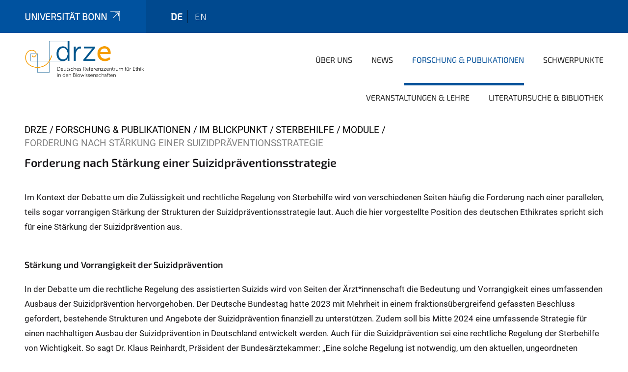

--- FILE ---
content_type: text/html;charset=utf-8
request_url: https://www.drze.de/de/forschung-publikationen/im-blickpunkt/sterbehilfe/module/forderung_nach_staerkung_einer_suizidpraeventionsstrategie
body_size: 8482
content:
<!DOCTYPE html>
<html xmlns="http://www.w3.org/1999/xhtml" lang="de" xml:lang="de">
<head><meta http-equiv="Content-Type" content="text/html; charset=UTF-8" /><link rel="alternate" hreflang="de" href="https://www.drze.de/de/forschung-publikationen/im-blickpunkt/sterbehilfe/module/forderung_nach_staerkung_einer_suizidpraeventionsstrategie" /><link rel="alternate" hreflang="en" href="https://www.drze.de/en/research-publications/in-focus/euthanasia/modules/demand_for_strengthening_the_suicide_prevention_strategy" /><link data-head-resource="1" rel="stylesheet" href="/++theme++barceloneta/css/barceloneta.min.css" /><link data-head-resource="1" rel="stylesheet" type="text/css" href="/++theme++unibonn.theme/css/style.css?tag=28-01-2026_10-37-29" /><link rel="canonical" href="https://www.drze.de/de/forschung-publikationen/im-blickpunkt/sterbehilfe/module/forderung_nach_staerkung_einer_suizidpraeventionsstrategie" /><link rel="preload icon" type="image/vnd.microsoft.icon" href="https://www.drze.de/de/favicon.ico" /><link rel="mask-icon" href="https://www.drze.de/de/favicon.ico" /><link href="https://www.drze.de/de/@@search" rel="search" title="Website durchsuchen" /><link data-bundle="easyform" href="https://www.drze.de/++webresource++b6e63fde-4269-5984-a67a-480840700e9a/++resource++easyform.css" media="all" rel="stylesheet" type="text/css" /><link data-bundle="multilingual" href="https://www.drze.de/++webresource++f30a16e6-dac4-5f5f-a036-b24364abdfc8/++resource++plone.app.multilingual.stylesheet/multilingual.css" media="all" rel="stylesheet" type="text/css" /><link data-bundle="plone-fullscreen" href="https://www.drze.de/++webresource++ac83a459-aa2c-5a45-80a9-9d3e95ae0847/++plone++static/plone-fullscreen/fullscreen.css" media="all" rel="stylesheet" type="text/css" /><script async="True" data-bundle="plone-fullscreen" integrity="sha384-yAbXscL0aoE/0AkFhaGNz6d74lDy9Cz7PXfkWNqRnFm0/ewX0uoBBoyPBU5qW7Nr" src="https://www.drze.de/++webresource++6aa4c841-faf5-51e8-8109-90bd97e7aa07/++plone++static/plone-fullscreen/fullscreen.js"></script><script data-bundle="plone" integrity="sha384-T7C7Yovbvi1N4mUURIMkSdCYiheVGEeinkE0BbENGVeMKaPPPcwZk3djZfMKOEq/" src="https://www.drze.de/++webresource++34f34eab-a19d-533e-a464-ddf672c6f922/++plone++static/bundle-plone/bundle.min.js"></script><script type="text/javascript">
var _paq = window._paq || [];
/* tracker methods like "setCustomDimension" should be called before "trackPageView" */
_paq.push(['trackPageView']);
_paq.push(['enableLinkTracking']);
(function() {
var u="https://webstat.hrz.uni-bonn.de/";
_paq.push(['setTrackerUrl', u+'matomo.php']);
_paq.push(['setSiteId', '150']);
var d=document, g=d.createElement('script'), s=d.getElementsByTagName('script')[0];
g.type='text/javascript'; g.async=true; g.defer=true; g.src=u+'matomo.js'; s.parentNode.insertBefore(g,s);
})();
</script><script data-head-resource="1" src="/++theme++unibonn.theme/js/libs.js?tag=28-01-2026_10-37-38"></script><script data-head-resource="1" src="/++theme++unibonn.theme/js/script.js?tag=28-01-2026_10-37-38"></script>
  <meta charset="utf-8"><meta charset="utf-8" /><meta name="twitter:card" content="summary" /><meta property="og:site_name" content="drze" /><meta property="og:title" content="Forderung nach Stärkung einer Suizidpräventionsstrategie" /><meta property="og:type" content="website" /><meta property="og:description" content="" /><meta property="og:url" content="https://www.drze.de/de/forschung-publikationen/im-blickpunkt/sterbehilfe/module/forderung_nach_staerkung_einer_suizidpraeventionsstrategie" /><meta property="og:image" content="https://www.drze.de/@@site-logo/Logo_DRZE_2024.png" /><meta property="og:image:type" content="image/png" /><meta name="viewport" content="width=device-width, initial-scale=1.0" /><meta name="generator" content="Plone - https://plone.org/" /></meta>
  <meta http-equiv="X-UA-Compatible" content="IE=edge"><meta charset="utf-8" /><meta name="twitter:card" content="summary" /><meta property="og:site_name" content="drze" /><meta property="og:title" content="Forderung nach Stärkung einer Suizidpräventionsstrategie" /><meta property="og:type" content="website" /><meta property="og:description" content="" /><meta property="og:url" content="https://www.drze.de/de/forschung-publikationen/im-blickpunkt/sterbehilfe/module/forderung_nach_staerkung_einer_suizidpraeventionsstrategie" /><meta property="og:image" content="https://www.drze.de/@@site-logo/Logo_DRZE_2024.png" /><meta property="og:image:type" content="image/png" /><meta name="viewport" content="width=device-width, initial-scale=1.0" /><meta name="generator" content="Plone - https://plone.org/" /></meta>
  <meta name="viewport" content="width=device-width, initial-scale=1"><meta charset="utf-8" /><meta name="twitter:card" content="summary" /><meta property="og:site_name" content="drze" /><meta property="og:title" content="Forderung nach Stärkung einer Suizidpräventionsstrategie" /><meta property="og:type" content="website" /><meta property="og:description" content="" /><meta property="og:url" content="https://www.drze.de/de/forschung-publikationen/im-blickpunkt/sterbehilfe/module/forderung_nach_staerkung_einer_suizidpraeventionsstrategie" /><meta property="og:image" content="https://www.drze.de/@@site-logo/Logo_DRZE_2024.png" /><meta property="og:image:type" content="image/png" /><meta name="viewport" content="width=device-width, initial-scale=1.0" /><meta name="generator" content="Plone - https://plone.org/" /></meta>
  <title>Forderung nach Stärkung einer Suizidpräventionsstrategie — DRZE</title>
</head>
<body id="visual-portal-wrapper" class="col-content frontend icons-on navigation-theme-navigation_default portaltype-tilepage section-forschung-publikationen site-de subsection-im-blickpunkt subsection-im-blickpunkt-sterbehilfe subsection-im-blickpunkt-sterbehilfe-module template-view thumbs-on userrole-anonymous viewpermission-view view-mode is-tilepage" dir="ltr" data-base-url="https://www.drze.de/de/forschung-publikationen/im-blickpunkt/sterbehilfe/module/forderung_nach_staerkung_einer_suizidpraeventionsstrategie" data-view-url="https://www.drze.de/de/forschung-publikationen/im-blickpunkt/sterbehilfe/module/forderung_nach_staerkung_einer_suizidpraeventionsstrategie" data-portal-url="https://www.drze.de" data-i18ncatalogurl="https://www.drze.de/plonejsi18n" data-lazy_loading_image_scales="[{&quot;id&quot;: &quot;large&quot;, &quot;value&quot;: 768}, {&quot;id&quot;: &quot;preview&quot;, &quot;value&quot;: 400}, {&quot;id&quot;: &quot;mini&quot;, &quot;value&quot;: 200}, {&quot;id&quot;: &quot;thumb&quot;, &quot;value&quot;: 128}, {&quot;id&quot;: &quot;tile&quot;, &quot;value&quot;: 64}, {&quot;id&quot;: &quot;icon&quot;, &quot;value&quot;: 32}, {&quot;id&quot;: &quot;listing&quot;, &quot;value&quot;: 16}]" data-pat-pickadate="{&quot;date&quot;: {&quot;selectYears&quot;: 200}, &quot;time&quot;: {&quot;interval&quot;: 5 } }" data-pat-plone-modal="{&quot;actionOptions&quot;: {&quot;displayInModal&quot;: false}}"><div class="outer-wrapper">
    <div class="inner-wrapper">

      <div id="fontfamilies">
  <style>@font-face{font-family:'testfont';src: url('https://www.drze.de/font-families/default-fonts/view/++widget++form.widgets.file_eot/@@download');src: url('https://www.drze.de/font-families/default-fonts/view/++widget++form.widgets.file_eot/@@download') format('embedded-opentype'),url('https://www.drze.de/font-families/default-fonts/view/++widget++form.widgets.file_svg/@@download') format('svg'),url('https://www.drze.de/font-families/default-fonts/view/++widget++form.widgets.file_woff/@@download') format('woff'),url('https://www.drze.de/font-families/default-fonts/view/++widget++form.widgets.file_ttf/@@download') format('truetype');font-weight:normal;font-style:normal;}.testfont-icon-home:before{content:"\e902";font-family:testfont}.testfont-icon-pencil:before{content:"\e905";font-family:testfont}.testfont-icon-music:before{content:"\e911";font-family:testfont}.testfont-icon-bell:before{content:"\e951";font-family:testfont}
@font-face{font-family:'uni-bonn';src: url('https://www.drze.de/font-families/unibonn-fonts/view/++widget++form.widgets.file_eot/@@download');src: url('https://www.drze.de/font-families/unibonn-fonts/view/++widget++form.widgets.file_eot/@@download') format('embedded-opentype'),url('https://www.drze.de/font-families/unibonn-fonts/view/++widget++form.widgets.file_svg/@@download') format('svg'),url('https://www.drze.de/font-families/unibonn-fonts/view/++widget++form.widgets.file_woff/@@download') format('woff'),url('https://www.drze.de/font-families/unibonn-fonts/view/++widget++form.widgets.file_ttf/@@download') format('truetype');font-weight:normal;font-style:normal;}.uni-bonn-icon-arrow-down:before{content:"\e900";font-family:uni-bonn}.uni-bonn-icon-arrow-top:before{content:"\e901";font-family:uni-bonn}.uni-bonn-icon-close:before{content:"\e902";font-family:uni-bonn}.uni-bonn-icon-arrow-right:before{content:"\e903";font-family:uni-bonn}.uni-bonn-icon-arrow-left:before{content:"\e904";font-family:uni-bonn}.uni-bonn-icon-external:before{content:"\e905";font-family:uni-bonn}.uni-bonn-icon-search:before{content:"\e906";font-family:uni-bonn}.uni-bonn-icon-whatsapp-outline:before{content:"\e907";font-family:uni-bonn}.uni-bonn-icon-whatsapp:before{content:"\e908";font-family:uni-bonn}.uni-bonn-icon-youtube:before{content:"\e909";font-family:uni-bonn}.uni-bonn-icon-youtube-outline:before{content:"\e90a";font-family:uni-bonn}.uni-bonn-icon-instagram:before{content:"\e90b";font-family:uni-bonn}.uni-bonn-icon-instagram-outline:before{content:"\e90c";font-family:uni-bonn}.uni-bonn-icon-linkedin:before{content:"\e90d";font-family:uni-bonn}.uni-bonn-icon-linkedin-outline:before{content:"\e90e";font-family:uni-bonn}.uni-bonn-icon-xing:before{content:"\e90f";font-family:uni-bonn}.uni-bonn-icon-xing-outline:before{content:"\e910";font-family:uni-bonn}.uni-bonn-icon-twitter:before{content:"\e911";font-family:uni-bonn}.uni-bonn-icon-twitter-outline:before{content:"\e912";font-family:uni-bonn}.uni-bonn-icon-facebook:before{content:"\e913";font-family:uni-bonn}.uni-bonn-icon-facebook-outline:before{content:"\e914";font-family:uni-bonn}.uni-bonn-icon-navigation:before{content:"\e915";font-family:uni-bonn}.uni-bonn-icon-phone-book:before{content:"\e917";font-family:uni-bonn}.uni-bonn-icon-information:before{content:"\e918";font-family:uni-bonn}.uni-bonn-icon-checkbox:before{content:"\e919";font-family:uni-bonn}.uni-bonn-icon-filter-kachel:before{content:"\e91a";font-family:uni-bonn}.uni-bonn-icon-filter:before{content:"\e91b";font-family:uni-bonn}.uni-bonn-icon-filter-liste:before{content:"\e91c";font-family:uni-bonn}.uni-bonn-icon-delete:before{content:"\e91d";font-family:uni-bonn}.uni-bonn-icon-filter-liste-inaktiv:before{content:"\e91e";font-family:uni-bonn}.uni-bonn-icon-cheackbox-aktiv:before{content:"\e91f";font-family:uni-bonn}.uni-bonn-icon-filter-kachel-aktiv:before{content:"\e920";font-family:uni-bonn}.uni-bonn-icon-event:before{content:"\e921";font-family:uni-bonn}.uni-bonn-icon-video:before{content:"\e922";font-family:uni-bonn}.uni-bonn-icon-phone:before{content:"\e923";font-family:uni-bonn}.uni-bonn-icon-fax:before{content:"\e924";font-family:uni-bonn}.uni-bonn-icon-link:before{content:"\e925";font-family:uni-bonn}.uni-bonn-icon-download:before{content:"\e926";font-family:uni-bonn}.uni-bonn-icon-print:before{content:"\e927";font-family:uni-bonn}.uni-bonn-icon-x:before{content:"\e928";font-family:uni-bonn}.uni-bonn-icon-x-outline:before{content:"\e929";font-family:uni-bonn}.uni-bonn-icon-bluesky:before{content:"\e92a";font-family:uni-bonn}.uni-bonn-icon-bluesky-outline:before{content:"\e92b";font-family:uni-bonn}.uni-bonn-icon-location-2:before{content:"\e916";font-family:uni-bonn}.uni-bonn-icon-mastodon:before{content:"\e92c";font-family:uni-bonn}.uni-bonn-icon-mastodon-outline:before{content:"\e92d";font-family:uni-bonn}
@font-face{font-family:'Uni-Bonn-official';src: url('https://www.drze.de/font-families/uni-bonn-official/view/++widget++form.widgets.file_eot/@@download');src: url('https://www.drze.de/font-families/uni-bonn-official/view/++widget++form.widgets.file_eot/@@download') format('embedded-opentype'),url('https://www.drze.de/font-families/uni-bonn-official/view/++widget++form.widgets.file_svg/@@download') format('svg'),url('https://www.drze.de/font-families/uni-bonn-official/view/++widget++form.widgets.file_woff/@@download') format('woff'),url('https://www.drze.de/font-families/uni-bonn-official/view/++widget++form.widgets.file_ttf/@@download') format('truetype');font-weight:normal;font-style:normal;}.Uni-Bonn-official-icon-fakten-zahlen:before{content:"\e900";font-family:Uni-Bonn-official}.Uni-Bonn-official-icon-forschung:before{content:"\e901";font-family:Uni-Bonn-official}.Uni-Bonn-official-icon-informationen:before{content:"\e902";font-family:Uni-Bonn-official}.Uni-Bonn-official-icon-orientierung:before{content:"\e903";font-family:Uni-Bonn-official}.Uni-Bonn-official-icon-transfer:before{content:"\e904";font-family:Uni-Bonn-official}.Uni-Bonn-official-icon-promotion:before{content:"\e905";font-family:Uni-Bonn-official}.Uni-Bonn-official-icon-hochschulsport:before{content:"\e906";font-family:Uni-Bonn-official}.Uni-Bonn-official-icon-it:before{content:"\e907";font-family:Uni-Bonn-official}.Uni-Bonn-official-icon-argelander:before{content:"\e908";font-family:Uni-Bonn-official}.Uni-Bonn-official-icon-diversity:before{content:"\e909";font-family:Uni-Bonn-official}.Uni-Bonn-official-icon-sprache:before{content:"\e90a";font-family:Uni-Bonn-official}.Uni-Bonn-official-icon-veranstaltung:before{content:"\e90b";font-family:Uni-Bonn-official}.Uni-Bonn-official-icon-studieren:before{content:"\e90c";font-family:Uni-Bonn-official}.Uni-Bonn-official-icon-ranking:before{content:"\e90d";font-family:Uni-Bonn-official}.Uni-Bonn-official-icon-beratung:before{content:"\e90e";font-family:Uni-Bonn-official}.Uni-Bonn-official-icon-foerderung:before{content:"\e90f";font-family:Uni-Bonn-official}.Uni-Bonn-official-icon-qualitaetssicherung:before{content:"\e910";font-family:Uni-Bonn-official}.Uni-Bonn-official-icon-lernplattform:before{content:"\e911";font-family:Uni-Bonn-official}.Uni-Bonn-official-icon-alumni:before{content:"\e912";font-family:Uni-Bonn-official}.Uni-Bonn-official-icon-postdocs:before{content:"\e913";font-family:Uni-Bonn-official}.Uni-Bonn-official-icon-strategie:before{content:"\e914";font-family:Uni-Bonn-official}.Uni-Bonn-official-icon-lehre:before{content:"\e91c";font-family:Uni-Bonn-official}.Uni-Bonn-official-icon-exellenz:before{content:"\e91d";font-family:Uni-Bonn-official}.Uni-Bonn-official-icon-multiplikatoren:before{content:"\e91e";font-family:Uni-Bonn-official}.Uni-Bonn-official-icon-kontakt:before{content:"\e91f";font-family:Uni-Bonn-official}.Uni-Bonn-official-icon-ort:before{content:"\e920";font-family:Uni-Bonn-official}.Uni-Bonn-official-icon-international:before{content:"\e921";font-family:Uni-Bonn-official}.Uni-Bonn-official-icon-sprechstunde:before{content:"\e922";font-family:Uni-Bonn-official}.Uni-Bonn-official-icon-fortbildung:before{content:"\e923";font-family:Uni-Bonn-official}.Uni-Bonn-official-icon-bibliothek:before{content:"\e924";font-family:Uni-Bonn-official}.Uni-Bonn-official-icon-oeffnungszeiten:before{content:"\e925";font-family:Uni-Bonn-official}.Uni-Bonn-official-icon-auszeichnungen:before{content:"\e926";font-family:Uni-Bonn-official}.Uni-Bonn-official-icon-unie915:before{content:"\e915";font-family:Uni-Bonn-official}.Uni-Bonn-official-icon-unie916:before{content:"\e916";font-family:Uni-Bonn-official}.Uni-Bonn-official-icon-unie917:before{content:"\e917";font-family:Uni-Bonn-official}.Uni-Bonn-official-icon-unie918:before{content:"\e918";font-family:Uni-Bonn-official}.Uni-Bonn-official-icon-unie919:before{content:"\e919";font-family:Uni-Bonn-official}.Uni-Bonn-official-icon-unie91a:before{content:"\e91a";font-family:Uni-Bonn-official}.Uni-Bonn-official-icon-unie91b:before{content:"\e91b";font-family:Uni-Bonn-official}.Uni-Bonn-official-icon-transfer-puzzle:before{content:"\e927";font-family:Uni-Bonn-official}.Uni-Bonn-official-icon-transfer-arrow:before{content:"\e928";font-family:Uni-Bonn-official}</style>
</div>
      

      <div id="unibonn-topbar" class="unibonn-institute-topbar ">
    <div class="container">
        <div class="row">
            <div class="col-md-9" id="topbar-left-wrapper">
                <div id="unibonn-institute-portalname">
                    
                        
                        <p id="unibonn-title"><a href="https://www.uni-bonn.de">Universität Bonn</a></p>
                    
                    
                </div>
                <div id="language-selector">
                    
  <ul class="languageselector">
    
      <li class="currentLanguage  language-de">
        <a href="https://www.drze.de/@@multilingual-selector/acb3b92406a44ce98710f4813c8fbbe3/de?set_language=de" title="Deutsch">
          
          de
        </a>
      </li>
    
      <li class=" language-en">
        <a href="https://www.drze.de/@@multilingual-selector/acb3b92406a44ce98710f4813c8fbbe3/en?set_language=en" title="English">
          
          en
        </a>
      </li>
    
  </ul>


                </div>
            </div>
            <div class="col-md-3" id="topbar-right-wrapper">
                
  

            </div>
        </div>
    </div>
</div>

      <header id="company-header" class="unibonn">

    <div class="header-template-0 header-image-size-1">
      <div class="container">
        <div id="company-topbar" class="container ">
          
  <div id="company-logo">
    
      <a class="portal-logo logo_desktop" href="https://www.drze.de/de" title="drze">
        <img alt="drze" title="drze" src="https://www.drze.de/de/@@logo?logo_type=logo_desktop" />
      </a>
    
      <a class="portal-logo logo_mobile" href="https://www.drze.de/de" title="drze">
        <img alt="drze" title="drze" src="https://www.drze.de/de/@@logo?logo_type=logo_mobile" />
      </a>
    
      <a class="portal-logo logo_mobile_navigation" href="https://www.drze.de/de" title="drze">
        <img alt="drze" title="drze" src="https://www.drze.de/de/@@logo?logo_type=logo_mobile_navigation" />
      </a>
    
  </div>

          
  <div class="language-selector-container">
    <div class="language-selector">
      
        <div>
          <span class="text">de</span>
          <span class="icon interaktiv-icon-basetilestheme-arrow-top"></span>
        </div>
      
        
      
      <ul class="lang-dropdown">
        <li class="selected">
          <a href="https://www.drze.de/@@multilingual-selector/acb3b92406a44ce98710f4813c8fbbe3/de?set_language=de">de</a>
        </li>
        <li class="">
          <a href="https://www.drze.de/@@multilingual-selector/acb3b92406a44ce98710f4813c8fbbe3/en?set_language=en">en</a>
        </li>
      </ul>
    </div>
  </div>

          <div id="navigation-overlay"></div>
          

  <div class="sidenavigation-links">
    <button id="toggle-navigation" class="sidenavigation-link" aria-label="Toggle Navigation">
      <i class="icon-unibonn-navigation"></i>
    </button>
    
  </div>

  
    <div id="company-navigation-main" class="desktop">
      <nav class="main-navigation">
        
  <ul class="main-navigation-sections">
    
      <li class="section-0 has-subsections">
        <a class="has-subsections" href="https://www.drze.de/de/ueber-uns" data-uid="7b6d523d7dd245f3bd90056944a2b4d7">
          Über uns
        </a>
      </li>
    
      <li class="section-0">
        <a class="" href="https://www.drze.de/de/news" data-uid="c9624d84b02249a2add94a217b3ada7b">
          News
        </a>
      </li>
    
      <li class="section-0 in-path has-subsections">
        <a class="has-subsections" href="https://www.drze.de/de/forschung-publikationen" data-uid="8372747577294beca2b7354391d79a1a">
          Forschung &amp; Publikationen
        </a>
      </li>
    
      <li class="section-0 has-subsections">
        <a class="has-subsections" href="https://www.drze.de/de/schwerpunkte" data-uid="3e38d9a03c484975902914c90fb0d981">
          Schwerpunkte
        </a>
      </li>
    
      <li class="section-0 has-subsections">
        <a class="has-subsections" href="https://www.drze.de/de/veranstaltungen-lehre" data-uid="377c90410bd64299b7a9064b648b6755">
          Veranstaltungen &amp; Lehre
        </a>
      </li>
    
      <li class="section-0 has-subsections">
        <a class="has-subsections" href="https://www.drze.de/de/literatursuche-bibliothek" data-uid="d99849acbe8b471fb9c6823f01671f1d">
          Literatursuche &amp; Bibliothek
        </a>
      </li>
    
    
  </ul>

      </nav>
    </div>

    <div id="company-navigation" class="menu">
      <button class="close-navigation-menu close-desktop-navigation" aria-label="schließen">
        <i class="icon-unibonn-close"></i>
      </button>

      <div id="navigation-menu-header">
        
          <a class="portal-logo logo_mobile_menu" href="https://www.drze.de/de" title="drze">
            <img alt="drze" title="drze" src="https://www.drze.de/de/@@logo?logo_type=logo_mobile_navigation" />
          </a>
        

        <ul class="navigation-menu-header-actions">
          
          <li>
            <a class="close-navigation-menu" id="close-navigation" title="schließen">
              <i class="icon-unibonn-navigation"></i>
            </a>
          </li>
        </ul>
      </div>

      <div class="searchbar">
        <form action="https://www.drze.de/de/search">
          <button class="start-search" aria-label="Start Search"><i class="left icon-unibonn icon-unibonn-search"></i>
          </button>
          <input class="search-input" type="text" name="SearchableText" aria-label="Search" />
          <button class="clear-search" aria-label="Clear Search"><i class="icon-unibonn icon-unibonn-close"></i>
          </button>
        </form>
      </div>

      <nav class="main-navigation">
        <div class="navigation-level">
          <div class="spinner" style="display: block"></div>
        </div>
      </nav>

    </div>
  

        </div>
      </div>
      
  

    </div>

  </header>

      <div id="anchors"></div>

      <div id="company-content" class="container-fluid main-content-wrapper">
        <div class="row status-message-row set-max-width">
          <aside id="global_statusmessage" class="container">
      

      <div>
      </div>
    </aside>
        </div>
        <nav class="breadcrumbs">
  <span id="breadcrumbs-you-are-here" class="hiddenStructure">You are here:</span>

  <ol aria-labelledby="breadcrumbs-you-are-here">
    <li id="breadcrumbs-home">
      <a href="https://www.drze.de/de">DRZE</a>
    </li>
    <li id="breadcrumbs-1">
      
        <a href="https://www.drze.de/de/forschung-publikationen">Forschung &amp; Publikationen</a>
        
      
    </li>
    <li id="breadcrumbs-2">
      
        <a href="https://www.drze.de/de/forschung-publikationen/im-blickpunkt">Im Blickpunkt</a>
        
      
    </li>
    <li id="breadcrumbs-3">
      
        <a href="https://www.drze.de/de/forschung-publikationen/im-blickpunkt/sterbehilfe">Sterbehilfe</a>
        
      
    </li>
    <li id="breadcrumbs-4">
      
        <a href="https://www.drze.de/de/forschung-publikationen/im-blickpunkt/sterbehilfe/module">Module</a>
        
      
    </li>
    <li id="breadcrumbs-5">
      
        
        <span id="breadcrumbs-current">Forderung nach Stärkung einer Suizidpräventionsstrategie</span>
      
    </li>
  </ol>
</nav>
        <main id="main-container" class="row">
          <div id="column1-container"></div>
          <div class="col-xs-12 col-sm-12 no-padding">
              <article id="content">

            

              <header>

                <div id="viewlet-above-content-title">
</div>

                
  


                <div id="viewlet-below-content-title">
</div>

                
  


                <div id="viewlet-below-content-description"></div>

              </header>

              <div id="viewlet-above-content-body"></div>

              <div id="content-core">
                
  

    <div id="tile-page-content" data-tinymce="" data-lazy-validation-errors="{}" data-placeholder-info="Platzhalterbild">

      <div class="tile-page" data-url="https://www.drze.de/de/forschung-publikationen/im-blickpunkt/sterbehilfe/module/forderung_nach_staerkung_einer_suizidpraeventionsstrategie" data-uid="c952f789ca0846d1ac94ca2a2174b718">
        <div class="tile-rows-wrapper">

          

          
            
              


<div id="63pfmr6kskfs" class="tile-row columns-1 tile-row-dynamic-content-width break-on-tablet break-on-mobile default-direction" style="margin-top:0px;margin-bottom:0px;padding-top:0px;padding-bottom:0px;padding-left:0px;padding-right:0px;" data-uid="63pfmr6kskfs" data-url="https://www.drze.de/de/forschung-publikationen/im-blickpunkt/sterbehilfe/module/forderung_nach_staerkung_einer_suizidpraeventionsstrategie" data-position="0" data-portal_type="TileRowCT">

  

  <div class="background-options">

  
  
  
  
  

</div>

  <div class="tiles-wrapper">
    
      
  <div id="p7joxq2m44ax" data-uid="p7joxq2m44ax" data-url="https://www.drze.de/de/forschung-publikationen/im-blickpunkt/sterbehilfe/module/forderung_nach_staerkung_einer_suizidpraeventionsstrategie" class="tile-valign-top tile tile-subheadline text-nocolor" style="margin-left:0px;margin-right:0px;margin-top:0px;margin-bottom:0px;padding-left:0px;padding-right:0px;padding-top:0px;padding-bottom:20px;" data-jsinit="setupTileSubheadline" data-gridsize="12">

    

    <div class="background-options">

  
  
  
  
  

</div>

    <span></span>
    <div class="tile-content ">

    
    
    <h3 class="heading-tag header-h3 left " style="">
      Forderung nach Stärkung einer Suizidpräventionsstrategie
    </h3>
    
    
    
  </div>
    <span></span>

    
  


  </div>


    
  </div>

  

</div>




            
            
          
            
              


<div id="h9497m0ar9sd" class="tile-row columns-1 tile-row-dynamic-content-width break-on-tablet break-on-mobile default-direction" style="margin-top:0px;margin-bottom:0px;padding-top:0px;padding-bottom:0px;padding-left:0px;padding-right:0px;" data-uid="h9497m0ar9sd" data-url="https://www.drze.de/de/forschung-publikationen/im-blickpunkt/sterbehilfe/module/forderung_nach_staerkung_einer_suizidpraeventionsstrategie" data-position="0" data-portal_type="TileRowCT">

  

  <div class="background-options">

  
  
  
  
  

</div>

  <div class="tiles-wrapper">
    
      
  <div id="snl2orj0segj" data-uid="snl2orj0segj" data-url="https://www.drze.de/de/forschung-publikationen/im-blickpunkt/sterbehilfe/module/forderung_nach_staerkung_einer_suizidpraeventionsstrategie" class="tile-valign-top tile tile-text text-nocolor" style="margin-left:0px;margin-right:0px;margin-top:0px;margin-bottom:0px;padding-left:0px;padding-right:0px;padding-top:0px;padding-bottom:20px;" data-jsinit="setupTileText" data-gridsize="12">

    

    <div class="background-options">

  
  
  
  
  

</div>

    <span></span>
    <div class="tile-content ">
    <p>Im Kontext der Debatte um die Zulässigkeit und rechtliche Regelung von Sterbehilfe wird von verschiedenen Seiten häufig die Forderung nach einer parallelen, teils sogar vorrangigen Stärkung der Strukturen der Suizidpräventionsstrategie laut. Auch die hier vorgestellte Position des deutschen Ethikrates spricht sich für eine Stärkung der Suizidprävention aus.</p>
    
  </div>
    <span></span>

    
  


  </div>

    
  </div>

  

</div>




            
            
          
            
              


<div id="efboi623rs7z" class="tile-row columns-1 tile-row-dynamic-content-width break-on-tablet break-on-mobile default-direction" style="margin-top:0px;margin-bottom:0px;padding-top:0px;padding-bottom:0px;padding-left:0px;padding-right:0px;" data-uid="efboi623rs7z" data-url="https://www.drze.de/de/forschung-publikationen/im-blickpunkt/sterbehilfe/module/forderung_nach_staerkung_einer_suizidpraeventionsstrategie" data-position="0" data-portal_type="TileRowCT">

  

  <div class="background-options">

  
  
  
  
  

</div>

  <div class="tiles-wrapper">
    
      
  <div id="btpongcr7x3m" data-uid="btpongcr7x3m" data-url="https://www.drze.de/de/forschung-publikationen/im-blickpunkt/sterbehilfe/module/forderung_nach_staerkung_einer_suizidpraeventionsstrategie" class="tile-valign-top tile tile-text text-nocolor" style="margin-left:0px;margin-right:0px;margin-top:0px;margin-bottom:0px;padding-left:0px;padding-right:0px;padding-top:0px;padding-bottom:20px;" data-jsinit="setupTileText" data-gridsize="12">

    

    <div class="background-options">

  
  
  
  
  

</div>

    <span></span>
    <div class="tile-content ">
    <div>
<h4>Stärkung und Vorrangigkeit der Suizidprävention</h4>
<p>In der Debatte um die rechtliche Regelung des assistierten Suizids wird von Seiten der Ärzt*innenschaft die Bedeutung und Vorrangigkeit eines umfassenden Ausbaus der Suizidprävention hervorgehoben. Der Deutsche Bundestag hatte 2023 mit Mehrheit in einem fraktionsübergreifend gefassten Beschluss gefordert, bestehende Strukturen und Angebote der Suizidprävention finanziell zu unterstützen. Zudem soll bis Mitte 2024 eine umfassende Strategie für einen nachhaltigen Ausbau der Suizidprävention in Deutschland entwickelt werden. Auch für die Suizidprävention sei eine rechtliche Regelung der Sterbehilfe von Wichtigkeit. So sagt Dr. Klaus Reinhardt, Präsident der Bundesärztekammer: „Eine solche Regelung ist notwendig, um den aktuellen, ungeordneten Zustand zu beenden. Ein Gesetz zur Suizidhilfe muss jedoch mit einer vorangehenden Stärkung der Suizidprävention verbunden werden. Nur so werden wir dem Selbstbestimmungsrecht und dem Schutzinteresse der Betroffenen gleichermaßen gerecht.“</p>
<p>Im Zuge der Debatte um die Neuregelung veröffentlichte 2022 die Deutsche Gesellschaft für Palliativmedizin und der Deutsche Hospiz- und PalliativVerband e.V. „Eckpunkte für eine gesetzliche Verankerung der Suizidprävention“. Betont wird, dass neben der Regulierung der Unterstützung zum Suizid die Aufgabe des Gesetzgebers darin liegt „vor allem ein Schutzkonzept für Menschen mit Suizidgedanken zu entwickeln und für die Umsetzung des Konzepts zu sorgen.“ Unterstützende Hilfe für Menschen in Krisen und Angebote von Hospizarbeit und Palliativversorgung sollten leichter zugänglich sein als die Hilfe zur Selbsttötung. Diese Vorrangigkeit der Prävention sei dabei unabhängig von Alter und Erkrankung.  </p>
</div>
    
  </div>
    <span></span>

    
  


  </div>

    
  </div>

  

</div>




            
            
          
            
              


<div id="jopunujd3spd" class="tile-row columns-1 tile-row-dynamic-content-width break-on-tablet break-on-mobile default-direction" style="margin-top:0px;margin-bottom:0px;padding-top:0px;padding-bottom:0px;padding-left:0px;padding-right:0px;" data-uid="jopunujd3spd" data-url="https://www.drze.de/de/forschung-publikationen/im-blickpunkt/sterbehilfe/module/forderung_nach_staerkung_einer_suizidpraeventionsstrategie" data-position="0" data-portal_type="TileRowCT">

  

  <div class="background-options">

  
  
  
  
  

</div>

  <div class="tiles-wrapper">
    
      
  <div id="4yiwsz6trby8" data-uid="4yiwsz6trby8" data-url="https://www.drze.de/de/forschung-publikationen/im-blickpunkt/sterbehilfe/module/forderung_nach_staerkung_einer_suizidpraeventionsstrategie" class="tile-valign-top tile tile-text text-nocolor custom-font-size custom-line-height" style="margin-left:0px;margin-right:0px;margin-top:0px;margin-bottom:0px;padding-left:0px;padding-right:0px;padding-top:0px;padding-bottom:20px;font-size:0.74rem;line-height:18px;" data-jsinit="setupTileText" data-gridsize="12">

    

    <div class="background-options">

  
  
  
  
  

</div>

    <span></span>
    <div class="tile-content ">
    <div>
<p style="padding-left: 30px;">Deutscher Hospiz- und PalliativVerband e.V., Deutsche Gesellschaft für Palliativmedizin, Deutsche Gesellschaft für Suizidprävention, &amp; Nationales Suizidpräventionsprogramm. (2022). <em>Eckpunkte für eine gesetzliche Verankerung der Suizidprävention</em>. <a class="a-theme" data-linktype="external" href="https://www.suizidprophylaxe.de/wp-content/uploads/2023/07/Eckpunkte_fuer_gesetzliche_Verankerung_Suizidpraevention_2022-3.pdf" rel="noopener" target="_blank" title="">https://www.suizidprophylaxe.de/wp-content/uploads/2023/07/Eckpunkte_fuer_gesetzliche_Verankerung_Suizidpraevention_2022-3.pdf</a></p>
<p style="padding-left: 30px;">Deutscher Bundestag. (2023). <em>Leben am Lebensende – Bessere Rahmenbedingungen für Schwerkranke und Sterbende schaffen</em> [Drucksache 16/9442]. <a class="a-theme" data-linktype="external" href="https://dserver.bundestag.de/btd/20/076/2007630.pdf" rel="noopener" target="_blank" title="">https://dserver.bundestag.de/btd/20/076/2007630.pdf</a></p>
<p style="padding-left: 30px;">Bundesärztekammer. (2024, 17. Januar).<em> 2024 darf kein verlorenes Jahr für die Suizidprävention in Deutschland werden</em> [Pressemitteilung].<a class="a-theme" data-linktype="external" href="https://www.bundesaerztekammer.de/presse/aktuelles/detail/2024-darf-kein-verlorenes-jahr-fuer-die-suizidpraevention-in-deutschland-werden-bundeshaushalt-muss-ausreichende-mittel-enthalten" rel="noopener" target="_blank" title=""> https://www.bundesaerztekammer.de/presse/aktuelles/detail/2024-darf-kein-verlorenes-jahr-fuer-die-suizidpraevention-in-deutschland-werden-bundeshaushalt-muss-ausreichende-mittel-enthalten</a></p>
</div>
    
  </div>
    <span></span>

    
  


  </div>

    
  </div>

  

</div>




            
            
          
            
              


<div id="04w800u3snkb" class="tile-row columns-1 tile-row-dynamic-content-width break-on-tablet break-on-mobile default-direction" style="margin-top:0px;margin-bottom:0px;padding-top:0px;padding-bottom:0px;padding-left:0px;padding-right:0px;" data-uid="04w800u3snkb" data-url="https://www.drze.de/de/forschung-publikationen/im-blickpunkt/sterbehilfe/module/forderung_nach_staerkung_einer_suizidpraeventionsstrategie" data-position="0" data-portal_type="TileRowCT">

  

  <div class="background-options">

  
  
  
  
  

</div>

  <div class="tiles-wrapper">
    
      
  <div id="9t2vhh55whem" data-uid="9t2vhh55whem" data-url="https://www.drze.de/de/forschung-publikationen/im-blickpunkt/sterbehilfe/module/forderung_nach_staerkung_einer_suizidpraeventionsstrategie" class="tile-valign-top tile tile-text text-nocolor" style="margin-left:0px;margin-right:0px;margin-top:0px;margin-bottom:0px;padding-left:0px;padding-right:0px;padding-top:0px;padding-bottom:20px;" data-jsinit="setupTileText" data-gridsize="12">

    

    <div class="background-options">

  
  
  
  
  

</div>

    <span></span>
    <div class="tile-content ">
    <div>
<h4>Veröffentlichung einer Suizidpräventionsstrategie durch das BMG im April 2024</h4>
<p>Im April 2024 ist die geforderte, umfassende Strategie für einen nachhaltigen Ausbau der Suizidprävention in Deutschland vom Bundesministerium für Gesundheit veröffentlicht worden. <br />Die Suizidpräventionsstrategie zielt darauf ab, die gesellschaftliche Tabuisierung der Themen um Tod und Einsamkeit zu überwinden, das gesellschaftliche Bewusstsein für Suizid und dessen Vermeidbarkeit zu sensibilisieren sowie psychische Erkrankungen zu entstigmatisieren.</p>
<p>Dafür legt der Bericht u.a. folgende Maßnahmen und Empfehlungen in Form von drei Handlungsfeldern vor: Gesundheitskompetenz und Empowerment bilden das erste Handlungsfeld, welches den Zugang zu Informations- und Hilfsangeboten für Betroffene, Angehörige und Fachkräfte niedrigschwelliger und umfassender gestalten soll. Zudem sollen Bildungsangebote für Fachkräfte im Gesundheitswesen und in der Pflege zur Sensibilisierung und zum Umgang mit Suizidalität entwickelt werden. Die Etablierung eines bundesweiten psychosozialen Krisendienstes sowie der Ausbau, die Weiterentwicklung und Vernetzung der bestehenden Telefon- und Online-Beratungsangebote bilden das zweite Handlungsfeld. Das dritte Handlungsfeld sieht die Einrichtung einer nationalen Kompetenz- und Koordinierungsstelle vor, für eine Vernetzung der zahlreichen staatlichen und nicht-staatlichen Akteur*innen u.a. aus Krisendiensten und Gesundheit, sowie für die Gewährleistung einer wissenschaftlichen Fundierung der Suizidprävention.</p>
</div>
    
  </div>
    <span></span>

    
  


  </div>

    
  </div>

  

</div>




            
            
          
            
              


<div id="6r3sglx6v2bd" class="tile-row columns-1 tile-row-dynamic-content-width break-on-tablet break-on-mobile default-direction" style="margin-top:0px;margin-bottom:0px;padding-top:0px;padding-bottom:0px;padding-left:0px;padding-right:0px;" data-uid="6r3sglx6v2bd" data-url="https://www.drze.de/de/forschung-publikationen/im-blickpunkt/sterbehilfe/module/forderung_nach_staerkung_einer_suizidpraeventionsstrategie" data-position="0" data-portal_type="TileRowCT">

  

  <div class="background-options">

  
  
  
  
  

</div>

  <div class="tiles-wrapper">
    
      
  <div id="yrn9jvzgdf7e" data-uid="yrn9jvzgdf7e" data-url="https://www.drze.de/de/forschung-publikationen/im-blickpunkt/sterbehilfe/module/forderung_nach_staerkung_einer_suizidpraeventionsstrategie" class="tile-valign-top tile tile-text text-nocolor custom-font-size custom-line-height" style="margin-left:0px;margin-right:0px;margin-top:0px;margin-bottom:0px;padding-left:0px;padding-right:0px;padding-top:0px;padding-bottom:20px;font-size:0.74rem;line-height:18px;" data-jsinit="setupTileText" data-gridsize="12">

    

    <div class="background-options">

  
  
  
  
  

</div>

    <span></span>
    <div class="tile-content ">
    <p style="padding-left: 30px;">Bundesministerium für Gesundheit. (2024). <em>Nationale Suizidpräventionsstrategie</em>. <a class="a-theme" data-linktype="external" href="https://www.bundesgesundheitsministerium.de/fileadmin/Dateien/5_Publikationen/Praevention/abschlussbericht/240430_Nationale_Suizidpraeventionsstrategie.pdf" rel="noopener" target="_blank" title="">https://www.bundesgesundheitsministerium.de/fileadmin/Dateien/5_Publikationen/Praevention/abschlussbericht/240430_Nationale_Suizidpraeventionsstrategie.pdf</a></p>
    
  </div>
    <span></span>

    
  


  </div>

    
  </div>

  

</div>




            
            
          
            
              


<div id="9ywk8uvsalri" class="tile-row columns-1 tile-row-dynamic-content-width break-on-tablet break-on-mobile default-direction" style="margin-top:0px;margin-bottom:0px;padding-top:0px;padding-bottom:0px;padding-left:0px;padding-right:0px;" data-uid="9ywk8uvsalri" data-url="https://www.drze.de/de/forschung-publikationen/im-blickpunkt/sterbehilfe/module/forderung_nach_staerkung_einer_suizidpraeventionsstrategie" data-position="0" data-portal_type="TileRowCT">

  

  <div class="background-options">

  
  
  
  
  

</div>

  <div class="tiles-wrapper">
    
      
  <div id="ua6u781xbd0u" data-uid="ua6u781xbd0u" data-url="https://www.drze.de/de/forschung-publikationen/im-blickpunkt/sterbehilfe/module/forderung_nach_staerkung_einer_suizidpraeventionsstrategie" class="tile-valign-top tile tile-text text-nocolor" style="margin-left:0px;margin-right:0px;margin-top:0px;margin-bottom:0px;padding-left:0px;padding-right:0px;padding-top:0px;padding-bottom:20px;" data-jsinit="setupTileText" data-gridsize="12">

    

    <div class="background-options">

  
  
  
  
  

</div>

    <span></span>
    <div class="tile-content ">
    <div>
<h4>Position des deutschen Ethikrats</h4>
<p>Der deutsche Ethikrat veröffentlichte bereits mehrfach, insbesondere 2014 und 2017, Ad-hoc-Empfehlungen zur Frage der Suizidassistenz. Anlässlich des Urteils des Bundesverfassungsgerichts vom 26. Februar 2020 veröffentlichte der deutsche Ethikrat 2022 eine umfassende Stellungnahme zum Thema Suizid, die eine Zielsetzung in dreifacher Hinsicht verfolgt: Erstens soll „ein angemessenes Bewusstsein für die Weite und Vielschichtigkeit der Suizidalität“ geschaffen werden, zweitens sollen die inneren und äußeren Voraussetzungen freiverantwortlicher Suizidentscheidungen bestimmt werden und drittens die Verantwortungen von verschiedenen Akteur*innnen lokalisiert werden. Bei der Stellungnahme von 2022 wird allerdings nicht die rechtliche Regelung fokussiert, stattdessen setzt sie sich mit der Suizidprävention auseinander, bei der es „vor allem um die Vermeidung solcher Lebenslagen [geht], in denen sich Menschen genötigt fühlen, einer zumindest subjektiv als unerträglich erlebten Lebenssituation durch Suizid ein Ende zu setzen. Sie umfasst vielfältige Interventionen und Verantwortlichkeiten unterschiedlicher Akteurinnen und Akteure auf unterschiedlichen Handlungsebenen („Multiakteursverantwortung“). In der Stellungnahme spricht sich der deutsche Ethikrat für eine Stärkung der Strukturen der Suizidprävention aus, sowie für die Erweiterung der Hospiz- und Palliativversorgung.</p>
</div>
    
  </div>
    <span></span>

    
  


  </div>

    
  </div>

  

</div>




            
            
          
            
              


<div id="ewowvdy3wjvu" class="tile-row columns-1 tile-row-dynamic-content-width break-on-tablet break-on-mobile default-direction" style="margin-top:0px;margin-bottom:0px;padding-top:0px;padding-bottom:0px;padding-left:0px;padding-right:0px;" data-uid="ewowvdy3wjvu" data-url="https://www.drze.de/de/forschung-publikationen/im-blickpunkt/sterbehilfe/module/forderung_nach_staerkung_einer_suizidpraeventionsstrategie" data-position="0" data-portal_type="TileRowCT">

  

  <div class="background-options">

  
  
  
  
  

</div>

  <div class="tiles-wrapper">
    
      
  <div id="4o9i1oin7j7j" data-uid="4o9i1oin7j7j" data-url="https://www.drze.de/de/forschung-publikationen/im-blickpunkt/sterbehilfe/module/forderung_nach_staerkung_einer_suizidpraeventionsstrategie" class="tile-valign-top tile tile-text text-nocolor custom-font-size custom-line-height" style="margin-left:0px;margin-right:0px;margin-top:0px;margin-bottom:0px;padding-left:0px;padding-right:0px;padding-top:0px;padding-bottom:20px;font-size:0.74rem;line-height:18px;" data-jsinit="setupTileText" data-gridsize="12">

    

    <div class="background-options">

  
  
  
  
  

</div>

    <span></span>
    <div class="tile-content ">
    <p style="padding-left: 30px;">Deutscher Ethikrat. (2022). <em>Suizid – Verantwortung, Prävention und Freiverantwortlichkeit</em>. <a class="a-theme" data-linktype="external" href="https://www.ethikrat.org/publikationen/stellungnahmen/suizid/" rel="noopener" target="_blank" title="">https://www.ethikrat.org/publikationen/stellungnahmen/suizid/</a></p>
    
  </div>
    <span></span>

    
  


  </div>

    
  </div>

  

</div>




            
            
          

        </div>
      </div>

      

      
    </div>

  

              </div>

              <div id="viewlet-below-content-body">


</div>

            
            <footer>
              <div id="viewlet-below-content">
</div>
            </footer>
          </article>
          </div>
          <div id="column2-container"></div>
        </main>
      </div>

      <div id="spinner">
        <div class="spinner-box">
          Wird geladen
        </div>
        <div class="loader">
          <span></span>
          <span></span>
          <span></span>
          <span></span>
        </div>
      </div>
      

      <footer id="company-footer" class="unibonn">
        
        
        
  <div id="upper-footer">
    <div class="container">
      <div class="row">
        <div class="col-md-6">
          
          <br />
          
        </div>

        <div class="col-sm-6 col-md-6">
          
          <div class="clear"></div>
          <div class="social-media">
            <a target="_blank" href="https://de.linkedin.com/company/drze-bonn" title="LinkedIn"><i class="icon-unibonn uni-bonn-icon-linkedin-outline"></i></a>
            <a target="_blank" href="https://www.youtube.com/@drze_bonn?sub_confirmation=1" title="YouTube"><i class="icon-unibonn uni-bonn-icon-youtube-outline"></i></a>
            <a target="_blank" href="https://mastodon.social/@drze_bonn" title="Mastodon"><i class="icon-unibonn uni-bonn-icon-mastodon-outline"></i></a>
          </div>
        </div>
      </div>
    </div>
  </div>

  <div id="lower-footer">
    <div class="container">
      <div class="row">
        <div class="col-md-6">
          <span class="company-name">
            DRZE
          </span>
          
        </div>
        <div class="col-md-6">
          <div class="site-actions">
            
              <a href="https://www.drze.de/de/ueber-uns/impressum">Kontakt &amp; Impressum</a>
            
              <a href="https://www.drze.de/de/datenschutz">Datenschutzerklärung</a>
            
              <a href="https://www.chancengerechtigkeit.uni-bonn.de/de/barrierefreiheit?form.widgets.betroffene_seite__url_=https%3A%2F%2Fwww.drze.de%2Fde%2Fforschung-publikationen%2Fim-blickpunkt%2Fsterbehilfe%2Fmodule%2Fforderung_nach_staerkung_einer_suizidpraeventionsstrategie">Barrierefreiheit</a>
            
          </div>
        </div>
      </div>
    </div>
  </div>


      </footer>

    </div>
  </div><div id="unibonn-scripts"></div></body>
</html>